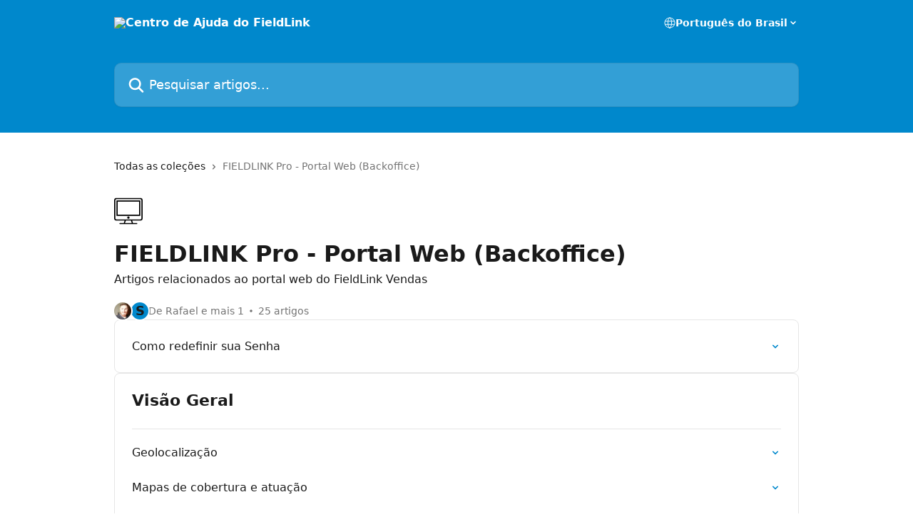

--- FILE ---
content_type: text/html; charset=utf-8
request_url: http://suporte.fieldlink.me/pt-BR/collections/162199-fieldlink-pro-portal-web-backoffice
body_size: 15520
content:
<!DOCTYPE html><html lang="pt-BR"><head><meta charSet="utf-8" data-next-head=""/><title data-next-head="">FIELDLINK Pro - Portal Web (Backoffice) | Centro de Ajuda do FieldLink</title><meta property="og:title" content="FIELDLINK Pro - Portal Web (Backoffice) | Centro de Ajuda do FieldLink" data-next-head=""/><meta name="twitter:title" content="FIELDLINK Pro - Portal Web (Backoffice) | Centro de Ajuda do FieldLink" data-next-head=""/><meta property="og:description" content="Artigos relacionados ao portal web do FieldLink Vendas" data-next-head=""/><meta name="twitter:description" content="Artigos relacionados ao portal web do FieldLink Vendas" data-next-head=""/><meta name="description" content="Artigos relacionados ao portal web do FieldLink Vendas" data-next-head=""/><meta property="og:type" content="website" data-next-head=""/><meta name="robots" content="all" data-next-head=""/><meta name="viewport" content="width=device-width, initial-scale=1" data-next-head=""/><link href="https://intercom.help/fieldlink/assets/favicon" rel="icon" data-next-head=""/><link rel="canonical" href="http://suporte.fieldlink.me/pt-BR/collections/162199-fieldlink-pro-portal-web-backoffice" data-next-head=""/><link rel="alternate" href="http://suporte.fieldlink.me/pt-BR/collections/162199-fieldlink-pro-portal-web-backoffice" hrefLang="pt-BR" data-next-head=""/><link rel="alternate" href="http://suporte.fieldlink.me/pt-BR/collections/162199-fieldlink-pro-portal-web-backoffice" hrefLang="x-default" data-next-head=""/><link nonce="CSiusAVaD/kLmI6dQtC6qbUMIMnGnxRRRXjYo4u/iKM=" rel="preload" href="https://static.intercomassets.com/_next/static/css/4f7e28fdd266c751.css" as="style"/><link nonce="CSiusAVaD/kLmI6dQtC6qbUMIMnGnxRRRXjYo4u/iKM=" rel="stylesheet" href="https://static.intercomassets.com/_next/static/css/4f7e28fdd266c751.css" data-n-g=""/><noscript data-n-css="CSiusAVaD/kLmI6dQtC6qbUMIMnGnxRRRXjYo4u/iKM="></noscript><script defer="" nonce="CSiusAVaD/kLmI6dQtC6qbUMIMnGnxRRRXjYo4u/iKM=" nomodule="" src="https://static.intercomassets.com/_next/static/chunks/polyfills-42372ed130431b0a.js"></script><script defer="" src="https://static.intercomassets.com/_next/static/chunks/7506.a4d4b38169fb1abb.js" nonce="CSiusAVaD/kLmI6dQtC6qbUMIMnGnxRRRXjYo4u/iKM="></script><script src="https://static.intercomassets.com/_next/static/chunks/webpack-d1bc2e3faebd883b.js" nonce="CSiusAVaD/kLmI6dQtC6qbUMIMnGnxRRRXjYo4u/iKM=" defer=""></script><script src="https://static.intercomassets.com/_next/static/chunks/framework-1f1b8d38c1d86c61.js" nonce="CSiusAVaD/kLmI6dQtC6qbUMIMnGnxRRRXjYo4u/iKM=" defer=""></script><script src="https://static.intercomassets.com/_next/static/chunks/main-867d51f9867933e7.js" nonce="CSiusAVaD/kLmI6dQtC6qbUMIMnGnxRRRXjYo4u/iKM=" defer=""></script><script src="https://static.intercomassets.com/_next/static/chunks/pages/_app-c766e4af4beb132b.js" nonce="CSiusAVaD/kLmI6dQtC6qbUMIMnGnxRRRXjYo4u/iKM=" defer=""></script><script src="https://static.intercomassets.com/_next/static/chunks/d0502abb-aa607f45f5026044.js" nonce="CSiusAVaD/kLmI6dQtC6qbUMIMnGnxRRRXjYo4u/iKM=" defer=""></script><script src="https://static.intercomassets.com/_next/static/chunks/6190-ef428f6633b5a03f.js" nonce="CSiusAVaD/kLmI6dQtC6qbUMIMnGnxRRRXjYo4u/iKM=" defer=""></script><script src="https://static.intercomassets.com/_next/static/chunks/296-7834dcf3444315af.js" nonce="CSiusAVaD/kLmI6dQtC6qbUMIMnGnxRRRXjYo4u/iKM=" defer=""></script><script src="https://static.intercomassets.com/_next/static/chunks/4835-9db7cd232aae5617.js" nonce="CSiusAVaD/kLmI6dQtC6qbUMIMnGnxRRRXjYo4u/iKM=" defer=""></script><script src="https://static.intercomassets.com/_next/static/chunks/pages/%5BhelpCenterIdentifier%5D/%5Blocale%5D/collections/%5BcollectionSlug%5D-125b29c7f8024732.js" nonce="CSiusAVaD/kLmI6dQtC6qbUMIMnGnxRRRXjYo4u/iKM=" defer=""></script><script src="https://static.intercomassets.com/_next/static/0oY1QSi-LShB0fAracoGP/_buildManifest.js" nonce="CSiusAVaD/kLmI6dQtC6qbUMIMnGnxRRRXjYo4u/iKM=" defer=""></script><script src="https://static.intercomassets.com/_next/static/0oY1QSi-LShB0fAracoGP/_ssgManifest.js" nonce="CSiusAVaD/kLmI6dQtC6qbUMIMnGnxRRRXjYo4u/iKM=" defer=""></script><meta name="sentry-trace" content="dfdf2e1a8292b1221cae44835bb6ed8b-1ea8dd06cc029274-0"/><meta name="baggage" content="sentry-environment=production,sentry-release=360af2920bf049150314cf472b504043d50fc5df,sentry-public_key=187f842308a64dea9f1f64d4b1b9c298,sentry-trace_id=dfdf2e1a8292b1221cae44835bb6ed8b,sentry-org_id=2129,sentry-sampled=false,sentry-sample_rand=0.6195193349855908,sentry-sample_rate=0"/><style id="__jsx-3896429493">:root{--body-bg: rgb(255, 255, 255);
--body-image: none;
--body-bg-rgb: 255, 255, 255;
--body-border: rgb(230, 230, 230);
--body-primary-color: #1a1a1a;
--body-secondary-color: #737373;
--body-reaction-bg: rgb(242, 242, 242);
--body-reaction-text-color: rgb(64, 64, 64);
--body-toc-active-border: #737373;
--body-toc-inactive-border: #f2f2f2;
--body-toc-inactive-color: #737373;
--body-toc-active-font-weight: 400;
--body-table-border: rgb(204, 204, 204);
--body-color: hsl(0, 0%, 0%);
--footer-bg: rgb(255, 255, 255);
--footer-image: none;
--footer-border: rgb(230, 230, 230);
--footer-color: hsl(211, 10%, 61%);
--header-bg: rgb(0, 136, 204);
--header-image: none;
--header-color: hsl(0, 0%, 100%);
--collection-card-bg: rgb(255, 255, 255);
--collection-card-image: none;
--collection-card-color: hsl(200, 100%, 40%);
--card-bg: rgb(255, 255, 255);
--card-border-color: rgb(230, 230, 230);
--card-border-inner-radius: 6px;
--card-border-radius: 8px;
--card-shadow: 0 1px 2px 0 rgb(0 0 0 / 0.05);
--search-bar-border-radius: 10px;
--search-bar-width: 100%;
--ticket-blue-bg-color: #dce1f9;
--ticket-blue-text-color: #334bfa;
--ticket-green-bg-color: #d7efdc;
--ticket-green-text-color: #0f7134;
--ticket-orange-bg-color: #ffebdb;
--ticket-orange-text-color: #b24d00;
--ticket-red-bg-color: #ffdbdb;
--ticket-red-text-color: #df2020;
--header-height: 245px;
--header-subheader-background-color: ;
--header-subheader-font-color: ;
--content-block-color: hsl(0, 0%, 0%);
--content-block-button-color: hsl(0, 0%, 0%);
--content-block-button-radius: nullpx;
--primary-color: hsl(200, 100%, 40%);
--primary-color-alpha-10: hsla(200, 100%, 40%, 0.1);
--primary-color-alpha-60: hsla(200, 100%, 40%, 0.6);
--text-on-primary-color: #1a1a1a}</style><style id="__jsx-1611979459">:root{--font-family-primary: system-ui, "Segoe UI", "Roboto", "Helvetica", "Arial", sans-serif, "Apple Color Emoji", "Segoe UI Emoji", "Segoe UI Symbol"}</style><style id="__jsx-2466147061">:root{--font-family-secondary: system-ui, "Segoe UI", "Roboto", "Helvetica", "Arial", sans-serif, "Apple Color Emoji", "Segoe UI Emoji", "Segoe UI Symbol"}</style><style id="__jsx-cf6f0ea00fa5c760">.fade-background.jsx-cf6f0ea00fa5c760{background:radial-gradient(333.38%100%at 50%0%,rgba(var(--body-bg-rgb),0)0%,rgba(var(--body-bg-rgb),.00925356)11.67%,rgba(var(--body-bg-rgb),.0337355)21.17%,rgba(var(--body-bg-rgb),.0718242)28.85%,rgba(var(--body-bg-rgb),.121898)35.03%,rgba(var(--body-bg-rgb),.182336)40.05%,rgba(var(--body-bg-rgb),.251516)44.25%,rgba(var(--body-bg-rgb),.327818)47.96%,rgba(var(--body-bg-rgb),.409618)51.51%,rgba(var(--body-bg-rgb),.495297)55.23%,rgba(var(--body-bg-rgb),.583232)59.47%,rgba(var(--body-bg-rgb),.671801)64.55%,rgba(var(--body-bg-rgb),.759385)70.81%,rgba(var(--body-bg-rgb),.84436)78.58%,rgba(var(--body-bg-rgb),.9551)88.2%,rgba(var(--body-bg-rgb),1)100%),var(--header-image),var(--header-bg);background-size:cover;background-position-x:center}</style></head><body><div id="__next"><div dir="ltr" class="h-full w-full"><a href="#main-content" class="sr-only font-bold text-header-color focus:not-sr-only focus:absolute focus:left-4 focus:top-4 focus:z-50" aria-roledescription="Link, pressione control-option-seta-direita para sair">Passar para o conteúdo principal</a><main class="header__lite"><header id="header" data-testid="header" class="jsx-cf6f0ea00fa5c760 flex flex-col text-header-color"><div class="jsx-cf6f0ea00fa5c760 relative flex grow flex-col mb-9 bg-header-bg bg-header-image bg-cover bg-center pb-9"><div id="sr-announcement" aria-live="polite" class="jsx-cf6f0ea00fa5c760 sr-only"></div><div class="jsx-cf6f0ea00fa5c760 flex h-full flex-col items-center marker:shrink-0"><section class="relative flex w-full flex-col mb-6 pb-6"><div class="header__meta_wrapper flex justify-center px-5 pt-6 leading-none sm:px-10"><div class="flex items-center w-240" data-testid="subheader-container"><div class="mo__body header__site_name"><div class="header__logo"><a href="/pt-BR/"><img src="https://downloads.intercomcdn.com/i/o/9221/c0e96c89706f14e5c178aaba/logo+blog.png" height="76" alt="Centro de Ajuda do FieldLink"/></a></div></div><div><div class="flex items-center font-semibold"><div class="flex items-center md:hidden" data-testid="small-screen-children"><button class="flex items-center border-none bg-transparent px-1.5" data-testid="hamburger-menu-button" aria-label="Abrir menu"><svg width="24" height="24" viewBox="0 0 16 16" xmlns="http://www.w3.org/2000/svg" class="fill-current"><path d="M1.86861 2C1.38889 2 1 2.3806 1 2.85008C1 3.31957 1.38889 3.70017 1.86861 3.70017H14.1314C14.6111 3.70017 15 3.31957 15 2.85008C15 2.3806 14.6111 2 14.1314 2H1.86861Z"></path><path d="M1 8C1 7.53051 1.38889 7.14992 1.86861 7.14992H14.1314C14.6111 7.14992 15 7.53051 15 8C15 8.46949 14.6111 8.85008 14.1314 8.85008H1.86861C1.38889 8.85008 1 8.46949 1 8Z"></path><path d="M1 13.1499C1 12.6804 1.38889 12.2998 1.86861 12.2998H14.1314C14.6111 12.2998 15 12.6804 15 13.1499C15 13.6194 14.6111 14 14.1314 14H1.86861C1.38889 14 1 13.6194 1 13.1499Z"></path></svg></button><div class="fixed right-0 top-0 z-50 h-full w-full hidden" data-testid="hamburger-menu"><div class="flex h-full w-full justify-end bg-black bg-opacity-30"><div class="flex h-fit w-full flex-col bg-white opacity-100 sm:h-full sm:w-1/2"><button class="text-body-font flex items-center self-end border-none bg-transparent pr-6 pt-6" data-testid="hamburger-menu-close-button" aria-label="Fechar menu"><svg width="24" height="24" viewBox="0 0 16 16" xmlns="http://www.w3.org/2000/svg"><path d="M3.5097 3.5097C3.84165 3.17776 4.37984 3.17776 4.71178 3.5097L7.99983 6.79775L11.2879 3.5097C11.6198 3.17776 12.158 3.17776 12.49 3.5097C12.8219 3.84165 12.8219 4.37984 12.49 4.71178L9.20191 7.99983L12.49 11.2879C12.8219 11.6198 12.8219 12.158 12.49 12.49C12.158 12.8219 11.6198 12.8219 11.2879 12.49L7.99983 9.20191L4.71178 12.49C4.37984 12.8219 3.84165 12.8219 3.5097 12.49C3.17776 12.158 3.17776 11.6198 3.5097 11.2879L6.79775 7.99983L3.5097 4.71178C3.17776 4.37984 3.17776 3.84165 3.5097 3.5097Z"></path></svg></button><nav class="flex flex-col pl-4 text-black"><div class="relative cursor-pointer has-[:focus]:outline"><select class="peer absolute z-10 block h-6 w-full cursor-pointer opacity-0 md:text-base" aria-label="Alterar idioma" id="language-selector"><option value="/pt-BR/collections/162199-fieldlink-pro-portal-web-backoffice" class="text-black" selected="">Português do Brasil</option></select><div class="mb-10 ml-5 flex items-center gap-1 text-md hover:opacity-80 peer-hover:opacity-80 md:m-0 md:ml-3 md:text-base" aria-hidden="true"><svg id="locale-picker-globe" width="16" height="16" viewBox="0 0 16 16" fill="none" xmlns="http://www.w3.org/2000/svg" class="shrink-0" aria-hidden="true"><path d="M8 15C11.866 15 15 11.866 15 8C15 4.13401 11.866 1 8 1C4.13401 1 1 4.13401 1 8C1 11.866 4.13401 15 8 15Z" stroke="currentColor" stroke-linecap="round" stroke-linejoin="round"></path><path d="M8 15C9.39949 15 10.534 11.866 10.534 8C10.534 4.13401 9.39949 1 8 1C6.60051 1 5.466 4.13401 5.466 8C5.466 11.866 6.60051 15 8 15Z" stroke="currentColor" stroke-linecap="round" stroke-linejoin="round"></path><path d="M1.448 5.75989H14.524" stroke="currentColor" stroke-linecap="round" stroke-linejoin="round"></path><path d="M1.448 10.2402H14.524" stroke="currentColor" stroke-linecap="round" stroke-linejoin="round"></path></svg>Português do Brasil<svg id="locale-picker-arrow" width="16" height="16" viewBox="0 0 16 16" fill="none" xmlns="http://www.w3.org/2000/svg" class="shrink-0" aria-hidden="true"><path d="M5 6.5L8.00093 9.5L11 6.50187" stroke="currentColor" stroke-width="1.5" stroke-linecap="round" stroke-linejoin="round"></path></svg></div></div></nav></div></div></div></div><nav class="hidden items-center md:flex" data-testid="large-screen-children"><div class="relative cursor-pointer has-[:focus]:outline"><select class="peer absolute z-10 block h-6 w-full cursor-pointer opacity-0 md:text-base" aria-label="Alterar idioma" id="language-selector"><option value="/pt-BR/collections/162199-fieldlink-pro-portal-web-backoffice" class="text-black" selected="">Português do Brasil</option></select><div class="mb-10 ml-5 flex items-center gap-1 text-md hover:opacity-80 peer-hover:opacity-80 md:m-0 md:ml-3 md:text-base" aria-hidden="true"><svg id="locale-picker-globe" width="16" height="16" viewBox="0 0 16 16" fill="none" xmlns="http://www.w3.org/2000/svg" class="shrink-0" aria-hidden="true"><path d="M8 15C11.866 15 15 11.866 15 8C15 4.13401 11.866 1 8 1C4.13401 1 1 4.13401 1 8C1 11.866 4.13401 15 8 15Z" stroke="currentColor" stroke-linecap="round" stroke-linejoin="round"></path><path d="M8 15C9.39949 15 10.534 11.866 10.534 8C10.534 4.13401 9.39949 1 8 1C6.60051 1 5.466 4.13401 5.466 8C5.466 11.866 6.60051 15 8 15Z" stroke="currentColor" stroke-linecap="round" stroke-linejoin="round"></path><path d="M1.448 5.75989H14.524" stroke="currentColor" stroke-linecap="round" stroke-linejoin="round"></path><path d="M1.448 10.2402H14.524" stroke="currentColor" stroke-linecap="round" stroke-linejoin="round"></path></svg>Português do Brasil<svg id="locale-picker-arrow" width="16" height="16" viewBox="0 0 16 16" fill="none" xmlns="http://www.w3.org/2000/svg" class="shrink-0" aria-hidden="true"><path d="M5 6.5L8.00093 9.5L11 6.50187" stroke="currentColor" stroke-width="1.5" stroke-linecap="round" stroke-linejoin="round"></path></svg></div></div></nav></div></div></div></div></section><section class="relative mx-5 flex h-full w-full flex-col items-center px-5 sm:px-10"><div class="flex h-full max-w-full flex-col w-240" data-testid="main-header-container"><div id="search-bar" class="relative w-full"><form action="/pt-BR/" autoComplete="off"><div class="flex w-full flex-col"><div class="relative flex w-full sm:w-search-bar"><label for="search-input" class="sr-only">Pesquisar artigos...</label><input id="search-input" type="text" autoComplete="off" class="peer w-full rounded-search-bar border border-black-alpha-8 bg-white-alpha-20 p-4 ps-12 font-secondary text-lg text-header-color shadow-search-bar outline-none transition ease-linear placeholder:text-header-color hover:bg-white-alpha-27 hover:shadow-search-bar-hover focus:border-transparent focus:bg-white focus:text-black-10 focus:shadow-search-bar-focused placeholder:focus:text-black-45" placeholder="Pesquisar artigos..." name="q" aria-label="Pesquisar artigos..." value=""/><div class="absolute inset-y-0 start-0 flex items-center fill-header-color peer-focus-visible:fill-black-45 pointer-events-none ps-5"><svg width="22" height="21" viewBox="0 0 22 21" xmlns="http://www.w3.org/2000/svg" class="fill-inherit" aria-hidden="true"><path fill-rule="evenodd" clip-rule="evenodd" d="M3.27485 8.7001C3.27485 5.42781 5.92757 2.7751 9.19985 2.7751C12.4721 2.7751 15.1249 5.42781 15.1249 8.7001C15.1249 11.9724 12.4721 14.6251 9.19985 14.6251C5.92757 14.6251 3.27485 11.9724 3.27485 8.7001ZM9.19985 0.225098C4.51924 0.225098 0.724854 4.01948 0.724854 8.7001C0.724854 13.3807 4.51924 17.1751 9.19985 17.1751C11.0802 17.1751 12.8176 16.5627 14.2234 15.5265L19.0981 20.4013C19.5961 20.8992 20.4033 20.8992 20.9013 20.4013C21.3992 19.9033 21.3992 19.0961 20.9013 18.5981L16.0264 13.7233C17.0625 12.3176 17.6749 10.5804 17.6749 8.7001C17.6749 4.01948 13.8805 0.225098 9.19985 0.225098Z"></path></svg></div></div></div></form></div></div></section></div></div></header><div class="z-1 flex shrink-0 grow basis-auto justify-center px-5 sm:px-10"><section data-testid="main-content" id="main-content" class="max-w-full w-240"><div tabindex="-1" class="focus:outline-none"><div class="flex flex-wrap items-baseline pb-4 text-base" tabindex="0" role="navigation" aria-label="Trilha de navegação"><a href="/pt-BR/" class="pr-2 text-body-primary-color no-underline hover:text-body-secondary-color">Todas as coleções</a><div class="pr-2" aria-hidden="true"><svg width="6" height="10" viewBox="0 0 6 10" class="block h-2 w-2 fill-body-secondary-color rtl:rotate-180" xmlns="http://www.w3.org/2000/svg"><path fill-rule="evenodd" clip-rule="evenodd" d="M0.648862 0.898862C0.316916 1.23081 0.316916 1.769 0.648862 2.10094L3.54782 4.9999L0.648862 7.89886C0.316916 8.23081 0.316917 8.769 0.648862 9.10094C0.980808 9.43289 1.519 9.43289 1.85094 9.10094L5.35094 5.60094C5.68289 5.269 5.68289 4.73081 5.35094 4.39886L1.85094 0.898862C1.519 0.566916 0.980807 0.566916 0.648862 0.898862Z"></path></svg></div><div class="text-body-secondary-color">FIELDLINK Pro - Portal Web (Backoffice)</div></div></div><div class="flex flex-col gap-10 max-sm:gap-8 max-sm:pt-2 pt-4" id="fieldlink-pro-portal-web-backoffice"><div><div class="mb-5"><div id="collection-icon-162199" class="flex items-center rounded-card bg-cover stroke-collection-card-color text-collection-card-color justify-start" data-testid="collection-photo"><div class="h-9 w-9 sm:h-10 sm:w-10"><img src="https://intercom.help/fieldlink/assets/svg/icon:devices-desktop/000000" alt="" width="100%" height="100%" loading="lazy"/></div></div></div><div class="flex flex-col"><h1 class="mb-1 font-primary text-2xl font-bold leading-10 text-body-primary-color">FIELDLINK Pro - Portal Web (Backoffice)</h1><div class="text-md font-normal leading-normal text-body-primary-color"><p>Artigos relacionados ao portal web do FieldLink Vendas</p></div></div><div class="mt-5"><div class="flex gap-2" aria-hidden="true"><div class="flex flex-row"><div class="flex shrink-0 flex-col items-center justify-center rounded-full leading-normal sm:flex-row" data-testid="avatars"><img width="24" height="24" src="https://static.intercomassets.com/avatars/5681416/square_128/WhatsApp_Image_2022-08-22_at_16.16.01-1661195917.jpeg" alt="Rafael Biazus avatar" class="inline-flex items-center justify-center rounded-full bg-primary text-lg font-bold leading-6 text-primary-text shadow-solid-2 shadow-body-bg [&amp;:nth-child(n+2)]:hidden lg:[&amp;:nth-child(n+2)]:inline-flex h-6 w-6 z-4"/><span class="inline-flex items-center justify-center rounded-full bg-primary text-lg font-bold leading-6 text-primary-text shadow-solid-2 shadow-body-bg [&amp;:nth-child(n+2)]:hidden lg:[&amp;:nth-child(n+2)]:inline-flex h-6 w-6 ltr:-ml-1.5 rtl:-mr-1.5 z-3"><span class="">S</span></span></div></div><span class="line-clamp-1 flex flex-wrap items-center text-base text-body-secondary-color"><span class="hidden sm:inline">De Rafael e mais 1</span><span class="inline sm:hidden">2 autores</span><svg width="4" height="4" viewBox="0 0 16 16" xmlns="http://www.w3.org/2000/svg" fill="currentColor" class="m-2"><path d="M15 8C15 4.13401 11.866 1 8 1C4.13401 1 1 4.13401 1 8C1 11.866 4.13401 15 8 15C11.866 15 15 11.866 15 8Z"></path></svg>25 artigos</span></div></div></div><div class="flex flex-col gap-5"><section class="flex flex-col rounded-card border border-solid border-card-border bg-card-bg p-2 sm:p-3"><a class="duration-250 group/article flex flex-row justify-between gap-2 py-2 no-underline transition ease-linear hover:bg-primary-alpha-10 hover:text-primary sm:rounded-card-inner sm:py-3 rounded-card-inner px-3" href="http://suporte.fieldlink.me/pt-BR/articles/1058501-como-redefinir-sua-senha" data-testid="article-link"><div class="flex flex-col p-0"><span class="m-0 text-md text-body-primary-color group-hover/article:text-primary font-regular">Como redefinir sua Senha</span></div><div class="flex shrink-0 flex-col justify-center p-0"><svg class="block h-4 w-4 text-primary ltr:-rotate-90 rtl:rotate-90" fill="currentColor" viewBox="0 0 20 20" xmlns="http://www.w3.org/2000/svg"><path fill-rule="evenodd" d="M5.293 7.293a1 1 0 011.414 0L10 10.586l3.293-3.293a1 1 0 111.414 1.414l-4 4a1 1 0 01-1.414 0l-4-4a1 1 0 010-1.414z" clip-rule="evenodd"></path></svg></div></a></section><section class="flex flex-col rounded-card border border-solid border-card-border bg-card-bg p-2 sm:p-3"><div id="visao-geral"><div class="p-3 pb-6 text-body-primary-color" data-testid="collection-card-header"><a class="duration-250 no-underline transition ease-linear hover:text-primary" href="http://suporte.fieldlink.me/pt-BR/collections/162208-visao-geral"><div class="t__h2 m-0 text-xl font-bold no-underline">Visão Geral</div></a></div><hr class="mx-3 mb-2 mt-0 border-0 border-t border-solid border-body-border"/><a class="duration-250 group/article flex flex-row justify-between gap-2 py-2 no-underline transition ease-linear hover:bg-primary-alpha-10 hover:text-primary sm:rounded-card-inner sm:py-3 rounded-card-inner px-3" href="http://suporte.fieldlink.me/pt-BR/articles/2090848-geolocalizacao" data-testid="article-link"><div class="flex flex-col p-0"><span class="m-0 text-md text-body-primary-color group-hover/article:text-primary font-regular">Geolocalização</span></div><div class="flex shrink-0 flex-col justify-center p-0"><svg class="block h-4 w-4 text-primary ltr:-rotate-90 rtl:rotate-90" fill="currentColor" viewBox="0 0 20 20" xmlns="http://www.w3.org/2000/svg"><path fill-rule="evenodd" d="M5.293 7.293a1 1 0 011.414 0L10 10.586l3.293-3.293a1 1 0 111.414 1.414l-4 4a1 1 0 01-1.414 0l-4-4a1 1 0 010-1.414z" clip-rule="evenodd"></path></svg></div></a><a class="duration-250 group/article flex flex-row justify-between gap-2 py-2 no-underline transition ease-linear hover:bg-primary-alpha-10 hover:text-primary sm:rounded-card-inner sm:py-3 rounded-card-inner px-3" href="http://suporte.fieldlink.me/pt-BR/articles/3329616-mapas-de-cobertura-e-atuacao" data-testid="article-link"><div class="flex flex-col p-0"><span class="m-0 text-md text-body-primary-color group-hover/article:text-primary font-regular">Mapas de cobertura e atuação</span></div><div class="flex shrink-0 flex-col justify-center p-0"><svg class="block h-4 w-4 text-primary ltr:-rotate-90 rtl:rotate-90" fill="currentColor" viewBox="0 0 20 20" xmlns="http://www.w3.org/2000/svg"><path fill-rule="evenodd" d="M5.293 7.293a1 1 0 011.414 0L10 10.586l3.293-3.293a1 1 0 111.414 1.414l-4 4a1 1 0 01-1.414 0l-4-4a1 1 0 010-1.414z" clip-rule="evenodd"></path></svg></div></a><a class="duration-250 group/article flex flex-row justify-between gap-2 py-2 no-underline transition ease-linear hover:bg-primary-alpha-10 hover:text-primary sm:rounded-card-inner sm:py-3 rounded-card-inner px-3" href="http://suporte.fieldlink.me/pt-BR/articles/3412454-como-pesquisar-informacoes-no-fieldlink" data-testid="article-link"><div class="flex flex-col p-0"><span class="m-0 text-md text-body-primary-color group-hover/article:text-primary font-regular">Como pesquisar informações no FieldLink</span></div><div class="flex shrink-0 flex-col justify-center p-0"><svg class="block h-4 w-4 text-primary ltr:-rotate-90 rtl:rotate-90" fill="currentColor" viewBox="0 0 20 20" xmlns="http://www.w3.org/2000/svg"><path fill-rule="evenodd" d="M5.293 7.293a1 1 0 011.414 0L10 10.586l3.293-3.293a1 1 0 111.414 1.414l-4 4a1 1 0 01-1.414 0l-4-4a1 1 0 010-1.414z" clip-rule="evenodd"></path></svg></div></a><a class="duration-250 group/article flex flex-row justify-between gap-2 py-2 no-underline transition ease-linear hover:bg-primary-alpha-10 hover:text-primary sm:rounded-card-inner sm:py-3 rounded-card-inner px-3" href="http://suporte.fieldlink.me/pt-BR/articles/2090430-grafico-de-uso-do-tempo" data-testid="article-link"><div class="flex flex-col p-0"><span class="m-0 text-md text-body-primary-color group-hover/article:text-primary font-regular">Gráfico de Uso do Tempo</span></div><div class="flex shrink-0 flex-col justify-center p-0"><svg class="block h-4 w-4 text-primary ltr:-rotate-90 rtl:rotate-90" fill="currentColor" viewBox="0 0 20 20" xmlns="http://www.w3.org/2000/svg"><path fill-rule="evenodd" d="M5.293 7.293a1 1 0 011.414 0L10 10.586l3.293-3.293a1 1 0 111.414 1.414l-4 4a1 1 0 01-1.414 0l-4-4a1 1 0 010-1.414z" clip-rule="evenodd"></path></svg></div></a><a class="duration-250 group/article flex flex-row justify-between gap-2 py-2 no-underline transition ease-linear hover:bg-primary-alpha-10 hover:text-primary sm:rounded-card-inner sm:py-3 rounded-card-inner px-3" href="http://suporte.fieldlink.me/pt-BR/articles/1082610-como-cadastrar-um-cliente-atraves-da-web" data-testid="article-link"><div class="flex flex-col p-0"><span class="m-0 text-md text-body-primary-color group-hover/article:text-primary font-regular">Como cadastrar um cliente através da Web</span></div><div class="flex shrink-0 flex-col justify-center p-0"><svg class="block h-4 w-4 text-primary ltr:-rotate-90 rtl:rotate-90" fill="currentColor" viewBox="0 0 20 20" xmlns="http://www.w3.org/2000/svg"><path fill-rule="evenodd" d="M5.293 7.293a1 1 0 011.414 0L10 10.586l3.293-3.293a1 1 0 111.414 1.414l-4 4a1 1 0 01-1.414 0l-4-4a1 1 0 010-1.414z" clip-rule="evenodd"></path></svg></div></a><a class="duration-250 group/article flex flex-row justify-between gap-2 py-2 no-underline transition ease-linear hover:bg-primary-alpha-10 hover:text-primary sm:rounded-card-inner sm:py-3 rounded-card-inner px-3" href="http://suporte.fieldlink.me/pt-BR/articles/1110095-adicionando-oportunidades-e-propostas" data-testid="article-link"><div class="flex flex-col p-0"><span class="m-0 text-md text-body-primary-color group-hover/article:text-primary font-regular">Adicionando Oportunidades e Propostas</span></div><div class="flex shrink-0 flex-col justify-center p-0"><svg class="block h-4 w-4 text-primary ltr:-rotate-90 rtl:rotate-90" fill="currentColor" viewBox="0 0 20 20" xmlns="http://www.w3.org/2000/svg"><path fill-rule="evenodd" d="M5.293 7.293a1 1 0 011.414 0L10 10.586l3.293-3.293a1 1 0 111.414 1.414l-4 4a1 1 0 01-1.414 0l-4-4a1 1 0 010-1.414z" clip-rule="evenodd"></path></svg></div></a></div><div></div></section><section class="flex flex-col rounded-card border border-solid border-card-border bg-card-bg p-2 sm:p-3"><div id="atividades"><div class="p-3 pb-6 text-body-primary-color" data-testid="collection-card-header"><a class="duration-250 no-underline transition ease-linear hover:text-primary" href="http://suporte.fieldlink.me/pt-BR/collections/2521773-atividades"><div class="t__h2 m-0 text-xl font-bold no-underline">Atividades</div></a></div><hr class="mx-3 mb-2 mt-0 border-0 border-t border-solid border-body-border"/><a class="duration-250 group/article flex flex-row justify-between gap-2 py-2 no-underline transition ease-linear hover:bg-primary-alpha-10 hover:text-primary sm:rounded-card-inner sm:py-3 rounded-card-inner px-3" href="http://suporte.fieldlink.me/pt-BR/articles/5704171-como-excluir-ou-desabilitar-um-cliente" data-testid="article-link"><div class="flex flex-col p-0"><span class="m-0 text-md text-body-primary-color group-hover/article:text-primary font-regular">Como excluir ou desabilitar um Cliente?</span></div><div class="flex shrink-0 flex-col justify-center p-0"><svg class="block h-4 w-4 text-primary ltr:-rotate-90 rtl:rotate-90" fill="currentColor" viewBox="0 0 20 20" xmlns="http://www.w3.org/2000/svg"><path fill-rule="evenodd" d="M5.293 7.293a1 1 0 011.414 0L10 10.586l3.293-3.293a1 1 0 111.414 1.414l-4 4a1 1 0 01-1.414 0l-4-4a1 1 0 010-1.414z" clip-rule="evenodd"></path></svg></div></a><a class="duration-250 group/article flex flex-row justify-between gap-2 py-2 no-underline transition ease-linear hover:bg-primary-alpha-10 hover:text-primary sm:rounded-card-inner sm:py-3 rounded-card-inner px-3" href="http://suporte.fieldlink.me/pt-BR/articles/1102889-como-cadastrar-atividades" data-testid="article-link"><div class="flex flex-col p-0"><span class="m-0 text-md text-body-primary-color group-hover/article:text-primary font-regular">Como Cadastrar Atividades</span></div><div class="flex shrink-0 flex-col justify-center p-0"><svg class="block h-4 w-4 text-primary ltr:-rotate-90 rtl:rotate-90" fill="currentColor" viewBox="0 0 20 20" xmlns="http://www.w3.org/2000/svg"><path fill-rule="evenodd" d="M5.293 7.293a1 1 0 011.414 0L10 10.586l3.293-3.293a1 1 0 111.414 1.414l-4 4a1 1 0 01-1.414 0l-4-4a1 1 0 010-1.414z" clip-rule="evenodd"></path></svg></div></a><a class="duration-250 group/article flex flex-row justify-between gap-2 py-2 no-underline transition ease-linear hover:bg-primary-alpha-10 hover:text-primary sm:rounded-card-inner sm:py-3 rounded-card-inner px-3" href="http://suporte.fieldlink.me/pt-BR/articles/2998050-instrucoes-de-execucoes-de-atividades" data-testid="article-link"><div class="flex flex-col p-0"><span class="m-0 text-md text-body-primary-color group-hover/article:text-primary font-regular">Instruções de Execuções de Atividades</span></div><div class="flex shrink-0 flex-col justify-center p-0"><svg class="block h-4 w-4 text-primary ltr:-rotate-90 rtl:rotate-90" fill="currentColor" viewBox="0 0 20 20" xmlns="http://www.w3.org/2000/svg"><path fill-rule="evenodd" d="M5.293 7.293a1 1 0 011.414 0L10 10.586l3.293-3.293a1 1 0 111.414 1.414l-4 4a1 1 0 01-1.414 0l-4-4a1 1 0 010-1.414z" clip-rule="evenodd"></path></svg></div></a></div><div></div></section><section class="flex flex-col rounded-card border border-solid border-card-border bg-card-bg p-2 sm:p-3"><div id="formularios-web"><div class="p-3 pb-6 text-body-primary-color" data-testid="collection-card-header"><a class="duration-250 no-underline transition ease-linear hover:text-primary" href="http://suporte.fieldlink.me/pt-BR/collections/2521772-formularios-web"><div class="t__h2 m-0 text-xl font-bold no-underline">Formulários Web</div></a></div><hr class="mx-3 mb-2 mt-0 border-0 border-t border-solid border-body-border"/><a class="duration-250 group/article flex flex-row justify-between gap-2 py-2 no-underline transition ease-linear hover:bg-primary-alpha-10 hover:text-primary sm:rounded-card-inner sm:py-3 rounded-card-inner px-3" href="http://suporte.fieldlink.me/pt-BR/articles/4128080-como-realizar-atividades-pela-web" data-testid="article-link"><div class="flex flex-col p-0"><span class="m-0 text-md text-body-primary-color group-hover/article:text-primary font-regular">Como realizar atividades pela Web?</span></div><div class="flex shrink-0 flex-col justify-center p-0"><svg class="block h-4 w-4 text-primary ltr:-rotate-90 rtl:rotate-90" fill="currentColor" viewBox="0 0 20 20" xmlns="http://www.w3.org/2000/svg"><path fill-rule="evenodd" d="M5.293 7.293a1 1 0 011.414 0L10 10.586l3.293-3.293a1 1 0 111.414 1.414l-4 4a1 1 0 01-1.414 0l-4-4a1 1 0 010-1.414z" clip-rule="evenodd"></path></svg></div></a><a class="duration-250 group/article flex flex-row justify-between gap-2 py-2 no-underline transition ease-linear hover:bg-primary-alpha-10 hover:text-primary sm:rounded-card-inner sm:py-3 rounded-card-inner px-3" href="http://suporte.fieldlink.me/pt-BR/articles/4165161-como-registrar-uma-atividade-direto-na-pagina-do-cliente" data-testid="article-link"><div class="flex flex-col p-0"><span class="m-0 text-md text-body-primary-color group-hover/article:text-primary font-regular">Como registrar uma Atividade direto na página do cliente</span></div><div class="flex shrink-0 flex-col justify-center p-0"><svg class="block h-4 w-4 text-primary ltr:-rotate-90 rtl:rotate-90" fill="currentColor" viewBox="0 0 20 20" xmlns="http://www.w3.org/2000/svg"><path fill-rule="evenodd" d="M5.293 7.293a1 1 0 011.414 0L10 10.586l3.293-3.293a1 1 0 111.414 1.414l-4 4a1 1 0 01-1.414 0l-4-4a1 1 0 010-1.414z" clip-rule="evenodd"></path></svg></div></a></div><div></div></section><section class="flex flex-col rounded-card border border-solid border-card-border bg-card-bg p-2 sm:p-3"><div id="relatorios"><div class="p-3 pb-6 text-body-primary-color" data-testid="collection-card-header"><a class="duration-250 no-underline transition ease-linear hover:text-primary" href="http://suporte.fieldlink.me/pt-BR/collections/162214-relatorios"><div class="t__h2 m-0 text-xl font-bold no-underline">Relatórios</div></a></div><hr class="mx-3 mb-2 mt-0 border-0 border-t border-solid border-body-border"/><a class="duration-250 group/article flex flex-row justify-between gap-2 py-2 no-underline transition ease-linear hover:bg-primary-alpha-10 hover:text-primary sm:rounded-card-inner sm:py-3 rounded-card-inner px-3" href="http://suporte.fieldlink.me/pt-BR/articles/4460394-relatorio-satisfacao-do-cliente-em-atendimento-csat" data-testid="article-link"><div class="flex flex-col p-0"><span class="m-0 text-md text-body-primary-color group-hover/article:text-primary font-regular">Relatório Satisfação do Cliente em Atendimento - CSAT.</span></div><div class="flex shrink-0 flex-col justify-center p-0"><svg class="block h-4 w-4 text-primary ltr:-rotate-90 rtl:rotate-90" fill="currentColor" viewBox="0 0 20 20" xmlns="http://www.w3.org/2000/svg"><path fill-rule="evenodd" d="M5.293 7.293a1 1 0 011.414 0L10 10.586l3.293-3.293a1 1 0 111.414 1.414l-4 4a1 1 0 01-1.414 0l-4-4a1 1 0 010-1.414z" clip-rule="evenodd"></path></svg></div></a><a class="duration-250 group/article flex flex-row justify-between gap-2 py-2 no-underline transition ease-linear hover:bg-primary-alpha-10 hover:text-primary sm:rounded-card-inner sm:py-3 rounded-card-inner px-3" href="http://suporte.fieldlink.me/pt-BR/articles/3412256-relatorios" data-testid="article-link"><div class="flex flex-col p-0"><span class="m-0 text-md text-body-primary-color group-hover/article:text-primary font-regular">Relatórios</span></div><div class="flex shrink-0 flex-col justify-center p-0"><svg class="block h-4 w-4 text-primary ltr:-rotate-90 rtl:rotate-90" fill="currentColor" viewBox="0 0 20 20" xmlns="http://www.w3.org/2000/svg"><path fill-rule="evenodd" d="M5.293 7.293a1 1 0 011.414 0L10 10.586l3.293-3.293a1 1 0 111.414 1.414l-4 4a1 1 0 01-1.414 0l-4-4a1 1 0 010-1.414z" clip-rule="evenodd"></path></svg></div></a><a class="duration-250 group/article flex flex-row justify-between gap-2 py-2 no-underline transition ease-linear hover:bg-primary-alpha-10 hover:text-primary sm:rounded-card-inner sm:py-3 rounded-card-inner px-3" href="http://suporte.fieldlink.me/pt-BR/articles/1939620-relatorio-de-telefonemas" data-testid="article-link"><div class="flex flex-col p-0"><span class="m-0 text-md text-body-primary-color group-hover/article:text-primary font-regular">Relatório de Telefonemas</span></div><div class="flex shrink-0 flex-col justify-center p-0"><svg class="block h-4 w-4 text-primary ltr:-rotate-90 rtl:rotate-90" fill="currentColor" viewBox="0 0 20 20" xmlns="http://www.w3.org/2000/svg"><path fill-rule="evenodd" d="M5.293 7.293a1 1 0 011.414 0L10 10.586l3.293-3.293a1 1 0 111.414 1.414l-4 4a1 1 0 01-1.414 0l-4-4a1 1 0 010-1.414z" clip-rule="evenodd"></path></svg></div></a><a class="duration-250 group/article flex flex-row justify-between gap-2 py-2 no-underline transition ease-linear hover:bg-primary-alpha-10 hover:text-primary sm:rounded-card-inner sm:py-3 rounded-card-inner px-3" href="http://suporte.fieldlink.me/pt-BR/articles/4007512-comparativo-por-periodo-de-atividades-realizadas" data-testid="article-link"><div class="flex flex-col p-0"><span class="m-0 text-md text-body-primary-color group-hover/article:text-primary font-regular">Comparativo por período de Atividades realizadas</span></div><div class="flex shrink-0 flex-col justify-center p-0"><svg class="block h-4 w-4 text-primary ltr:-rotate-90 rtl:rotate-90" fill="currentColor" viewBox="0 0 20 20" xmlns="http://www.w3.org/2000/svg"><path fill-rule="evenodd" d="M5.293 7.293a1 1 0 011.414 0L10 10.586l3.293-3.293a1 1 0 111.414 1.414l-4 4a1 1 0 01-1.414 0l-4-4a1 1 0 010-1.414z" clip-rule="evenodd"></path></svg></div></a><a class="duration-250 group/article flex flex-row justify-between gap-2 py-2 no-underline transition ease-linear hover:bg-primary-alpha-10 hover:text-primary sm:rounded-card-inner sm:py-3 rounded-card-inner px-3" href="http://suporte.fieldlink.me/pt-BR/articles/3855092-mapa-de-conectividade" data-testid="article-link"><div class="flex flex-col p-0"><span class="m-0 text-md text-body-primary-color group-hover/article:text-primary font-regular">Mapa de Conectividade</span></div><div class="flex shrink-0 flex-col justify-center p-0"><svg class="block h-4 w-4 text-primary ltr:-rotate-90 rtl:rotate-90" fill="currentColor" viewBox="0 0 20 20" xmlns="http://www.w3.org/2000/svg"><path fill-rule="evenodd" d="M5.293 7.293a1 1 0 011.414 0L10 10.586l3.293-3.293a1 1 0 111.414 1.414l-4 4a1 1 0 01-1.414 0l-4-4a1 1 0 010-1.414z" clip-rule="evenodd"></path></svg></div></a></div><div></div></section><section class="flex flex-col rounded-card border border-solid border-card-border bg-card-bg p-2 sm:p-3"><div id="funcoes-gerenciais"><div class="p-3 pb-6 text-body-primary-color" data-testid="collection-card-header"><a class="duration-250 no-underline transition ease-linear hover:text-primary" href="http://suporte.fieldlink.me/pt-BR/collections/162234-funcoes-gerenciais"><div class="t__h2 m-0 text-xl font-bold no-underline">Funções Gerenciais</div></a></div><hr class="mx-3 mb-2 mt-0 border-0 border-t border-solid border-body-border"/><a class="duration-250 group/article flex flex-row justify-between gap-2 py-2 no-underline transition ease-linear hover:bg-primary-alpha-10 hover:text-primary sm:rounded-card-inner sm:py-3 rounded-card-inner px-3" href="http://suporte.fieldlink.me/pt-BR/articles/614685-adicionando-usuarios-vendedores-ou-gerentes" data-testid="article-link"><div class="flex flex-col p-0"><span class="m-0 text-md text-body-primary-color group-hover/article:text-primary font-regular">Adicionando usuários vendedores ou gerentes.</span></div><div class="flex shrink-0 flex-col justify-center p-0"><svg class="block h-4 w-4 text-primary ltr:-rotate-90 rtl:rotate-90" fill="currentColor" viewBox="0 0 20 20" xmlns="http://www.w3.org/2000/svg"><path fill-rule="evenodd" d="M5.293 7.293a1 1 0 011.414 0L10 10.586l3.293-3.293a1 1 0 111.414 1.414l-4 4a1 1 0 01-1.414 0l-4-4a1 1 0 010-1.414z" clip-rule="evenodd"></path></svg></div></a><a class="duration-250 group/article flex flex-row justify-between gap-2 py-2 no-underline transition ease-linear hover:bg-primary-alpha-10 hover:text-primary sm:rounded-card-inner sm:py-3 rounded-card-inner px-3" href="http://suporte.fieldlink.me/pt-BR/articles/615383-removendo-o-acesso-de-usuarios" data-testid="article-link"><div class="flex flex-col p-0"><span class="m-0 text-md text-body-primary-color group-hover/article:text-primary font-regular">Removendo o acesso de usuários</span></div><div class="flex shrink-0 flex-col justify-center p-0"><svg class="block h-4 w-4 text-primary ltr:-rotate-90 rtl:rotate-90" fill="currentColor" viewBox="0 0 20 20" xmlns="http://www.w3.org/2000/svg"><path fill-rule="evenodd" d="M5.293 7.293a1 1 0 011.414 0L10 10.586l3.293-3.293a1 1 0 111.414 1.414l-4 4a1 1 0 01-1.414 0l-4-4a1 1 0 010-1.414z" clip-rule="evenodd"></path></svg></div></a><a class="duration-250 group/article flex flex-row justify-between gap-2 py-2 no-underline transition ease-linear hover:bg-primary-alpha-10 hover:text-primary sm:rounded-card-inner sm:py-3 rounded-card-inner px-3" href="http://suporte.fieldlink.me/pt-BR/articles/2237828-exportacao-de-listagens" data-testid="article-link"><div class="flex flex-col p-0"><span class="m-0 text-md text-body-primary-color group-hover/article:text-primary font-regular">Exportação de Listagens</span></div><div class="flex shrink-0 flex-col justify-center p-0"><svg class="block h-4 w-4 text-primary ltr:-rotate-90 rtl:rotate-90" fill="currentColor" viewBox="0 0 20 20" xmlns="http://www.w3.org/2000/svg"><path fill-rule="evenodd" d="M5.293 7.293a1 1 0 011.414 0L10 10.586l3.293-3.293a1 1 0 111.414 1.414l-4 4a1 1 0 01-1.414 0l-4-4a1 1 0 010-1.414z" clip-rule="evenodd"></path></svg></div></a><a class="duration-250 group/article flex flex-row justify-between gap-2 py-2 no-underline transition ease-linear hover:bg-primary-alpha-10 hover:text-primary sm:rounded-card-inner sm:py-3 rounded-card-inner px-3" href="http://suporte.fieldlink.me/pt-BR/articles/3416076-desativando-conta-fieldlink" data-testid="article-link"><div class="flex flex-col p-0"><span class="m-0 text-md text-body-primary-color group-hover/article:text-primary font-regular">Desativando conta FieldLink</span></div><div class="flex shrink-0 flex-col justify-center p-0"><svg class="block h-4 w-4 text-primary ltr:-rotate-90 rtl:rotate-90" fill="currentColor" viewBox="0 0 20 20" xmlns="http://www.w3.org/2000/svg"><path fill-rule="evenodd" d="M5.293 7.293a1 1 0 011.414 0L10 10.586l3.293-3.293a1 1 0 111.414 1.414l-4 4a1 1 0 01-1.414 0l-4-4a1 1 0 010-1.414z" clip-rule="evenodd"></path></svg></div></a></div><div></div></section><section class="flex flex-col rounded-card border border-solid border-card-border bg-card-bg p-2 sm:p-3"><div id="configuracoes"><div class="p-3 pb-6 text-body-primary-color" data-testid="collection-card-header"><a class="duration-250 no-underline transition ease-linear hover:text-primary" href="http://suporte.fieldlink.me/pt-BR/collections/162219-configuracoes"><div class="t__h2 m-0 text-xl font-bold no-underline">Configurações</div></a></div><hr class="mx-3 mb-2 mt-0 border-0 border-t border-solid border-body-border"/><a class="duration-250 group/article flex flex-row justify-between gap-2 py-2 no-underline transition ease-linear hover:bg-primary-alpha-10 hover:text-primary sm:rounded-card-inner sm:py-3 rounded-card-inner px-3" href="http://suporte.fieldlink.me/pt-BR/articles/4136139-permita-sua-equipe-registrar-atividades-atraves-da-web" data-testid="article-link"><div class="flex flex-col p-0"><span class="m-0 text-md text-body-primary-color group-hover/article:text-primary font-regular">Permita sua equipe registrar atividades através da Web</span></div><div class="flex shrink-0 flex-col justify-center p-0"><svg class="block h-4 w-4 text-primary ltr:-rotate-90 rtl:rotate-90" fill="currentColor" viewBox="0 0 20 20" xmlns="http://www.w3.org/2000/svg"><path fill-rule="evenodd" d="M5.293 7.293a1 1 0 011.414 0L10 10.586l3.293-3.293a1 1 0 111.414 1.414l-4 4a1 1 0 01-1.414 0l-4-4a1 1 0 010-1.414z" clip-rule="evenodd"></path></svg></div></a><a class="duration-250 group/article flex flex-row justify-between gap-2 py-2 no-underline transition ease-linear hover:bg-primary-alpha-10 hover:text-primary sm:rounded-card-inner sm:py-3 rounded-card-inner px-3" href="http://suporte.fieldlink.me/pt-BR/articles/2067067-como-criar-etiquetas-e-para-que-elas-servem" data-testid="article-link"><div class="flex flex-col p-0"><span class="m-0 text-md text-body-primary-color group-hover/article:text-primary font-regular">Como criar Etiquetas e para que elas servem</span></div><div class="flex shrink-0 flex-col justify-center p-0"><svg class="block h-4 w-4 text-primary ltr:-rotate-90 rtl:rotate-90" fill="currentColor" viewBox="0 0 20 20" xmlns="http://www.w3.org/2000/svg"><path fill-rule="evenodd" d="M5.293 7.293a1 1 0 011.414 0L10 10.586l3.293-3.293a1 1 0 111.414 1.414l-4 4a1 1 0 01-1.414 0l-4-4a1 1 0 010-1.414z" clip-rule="evenodd"></path></svg></div></a><a class="duration-250 group/article flex flex-row justify-between gap-2 py-2 no-underline transition ease-linear hover:bg-primary-alpha-10 hover:text-primary sm:rounded-card-inner sm:py-3 rounded-card-inner px-3" href="http://suporte.fieldlink.me/pt-BR/articles/2066016-configure-seus-enderecos-de-escritorio" data-testid="article-link"><div class="flex flex-col p-0"><span class="m-0 text-md text-body-primary-color group-hover/article:text-primary font-regular">Configure seus endereços de Escritório</span></div><div class="flex shrink-0 flex-col justify-center p-0"><svg class="block h-4 w-4 text-primary ltr:-rotate-90 rtl:rotate-90" fill="currentColor" viewBox="0 0 20 20" xmlns="http://www.w3.org/2000/svg"><path fill-rule="evenodd" d="M5.293 7.293a1 1 0 011.414 0L10 10.586l3.293-3.293a1 1 0 111.414 1.414l-4 4a1 1 0 01-1.414 0l-4-4a1 1 0 010-1.414z" clip-rule="evenodd"></path></svg></div></a><a class="duration-250 group/article flex flex-row justify-between gap-2 py-2 no-underline transition ease-linear hover:bg-primary-alpha-10 hover:text-primary sm:rounded-card-inner sm:py-3 rounded-card-inner px-3" href="http://suporte.fieldlink.me/pt-BR/articles/1110203-jornada-de-trabalho" data-testid="article-link"><div class="flex flex-col p-0"><span class="m-0 text-md text-body-primary-color group-hover/article:text-primary font-regular">Jornada de Trabalho</span></div><div class="flex shrink-0 flex-col justify-center p-0"><svg class="block h-4 w-4 text-primary ltr:-rotate-90 rtl:rotate-90" fill="currentColor" viewBox="0 0 20 20" xmlns="http://www.w3.org/2000/svg"><path fill-rule="evenodd" d="M5.293 7.293a1 1 0 011.414 0L10 10.586l3.293-3.293a1 1 0 111.414 1.414l-4 4a1 1 0 01-1.414 0l-4-4a1 1 0 010-1.414z" clip-rule="evenodd"></path></svg></div></a></div><div></div></section></div></div></section></div><footer id="footer" class="mt-24 shrink-0 bg-footer-bg px-0 py-12 text-left text-base text-footer-color"><div class="shrink-0 grow basis-auto px-5 sm:px-10"><div class="mx-auto max-w-240 sm:w-auto"><div><div class="text-center" data-testid="simple-footer-layout"><div class="align-middle text-lg text-footer-color"><a class="no-underline" href="/pt-BR/"><img data-testid="logo-img" src="https://downloads.intercomcdn.com/i/o/9221/c0e96c89706f14e5c178aaba/logo+blog.png" alt="Centro de Ajuda do FieldLink" class="max-h-8 contrast-80 inline"/></a></div><div class="mt-10 flex justify-center"><div class="flex items-center text-sm" data-testid="intercom-advert-branding"><svg width="14" height="14" viewBox="0 0 16 16" fill="none" xmlns="http://www.w3.org/2000/svg"><title>Intercom</title><g clip-path="url(#clip0_1870_86937)"><path d="M14 0H2C0.895 0 0 0.895 0 2V14C0 15.105 0.895 16 2 16H14C15.105 16 16 15.105 16 14V2C16 0.895 15.105 0 14 0ZM10.133 3.02C10.133 2.727 10.373 2.49 10.667 2.49C10.961 2.49 11.2 2.727 11.2 3.02V10.134C11.2 10.428 10.96 10.667 10.667 10.667C10.372 10.667 10.133 10.427 10.133 10.134V3.02ZM7.467 2.672C7.467 2.375 7.705 2.132 8 2.132C8.294 2.132 8.533 2.375 8.533 2.672V10.484C8.533 10.781 8.293 11.022 8 11.022C7.705 11.022 7.467 10.782 7.467 10.484V2.672ZM4.8 3.022C4.8 2.727 5.04 2.489 5.333 2.489C5.628 2.489 5.867 2.726 5.867 3.019V10.133C5.867 10.427 5.627 10.666 5.333 10.666C5.039 10.666 4.8 10.426 4.8 10.133V3.02V3.022ZM2.133 4.088C2.133 3.792 2.373 3.554 2.667 3.554C2.961 3.554 3.2 3.792 3.2 4.087V8.887C3.2 9.18 2.96 9.419 2.667 9.419C2.372 9.419 2.133 9.179 2.133 8.886V4.086V4.088ZM13.68 12.136C13.598 12.206 11.622 13.866 8 13.866C4.378 13.866 2.402 12.206 2.32 12.136C2.096 11.946 2.07 11.608 2.262 11.384C2.452 11.161 2.789 11.134 3.012 11.324C3.044 11.355 4.808 12.8 8 12.8C11.232 12.8 12.97 11.343 12.986 11.328C13.209 11.138 13.546 11.163 13.738 11.386C13.93 11.61 13.904 11.946 13.68 12.138V12.136ZM13.867 8.886C13.867 9.181 13.627 9.42 13.333 9.42C13.039 9.42 12.8 9.18 12.8 8.887V4.087C12.8 3.791 13.04 3.553 13.333 3.553C13.628 3.553 13.867 3.791 13.867 4.086V8.886Z" class="fill-current"></path></g><defs><clipPath id="clip0_1870_86937"><rect width="16" height="16" fill="none"></rect></clipPath></defs></svg><a href="https://www.intercom.com/intercom-link?company=FieldLink&amp;solution=customer-support&amp;utm_campaign=intercom-link&amp;utm_content=We+run+on+Intercom&amp;utm_medium=help-center&amp;utm_referrer=http%3A%2F%2Fsuporte.fieldlink.me%2Fpt-BR%2Fcollections%2F162199-fieldlink-pro-portal-web-backoffice&amp;utm_source=desktop-web" class="pl-2 align-middle no-underline">Usamos a tecnologia da Intercom</a></div></div></div></div></div></div></footer></main></div></div><script id="__NEXT_DATA__" type="application/json" nonce="CSiusAVaD/kLmI6dQtC6qbUMIMnGnxRRRXjYo4u/iKM=">{"props":{"pageProps":{"app":{"id":"q9dpey0o","messengerUrl":"https://widget.intercom.io/widget/q9dpey0o","name":"FieldLink","poweredByIntercomUrl":"https://www.intercom.com/intercom-link?company=FieldLink\u0026solution=customer-support\u0026utm_campaign=intercom-link\u0026utm_content=We+run+on+Intercom\u0026utm_medium=help-center\u0026utm_referrer=http%3A%2F%2Fsuporte.fieldlink.me%2Fpt-BR%2Fcollections%2F162199-fieldlink-pro-portal-web-backoffice\u0026utm_source=desktop-web","features":{"consentBannerBeta":false,"customNotFoundErrorMessage":false,"disableFontPreloading":false,"disableNoMarginClassTransformation":false,"finOnHelpCenter":false,"hideIconsWithBackgroundImages":false,"messengerCustomFonts":false}},"helpCenterSite":{"customDomain":"suporte.fieldlink.me","defaultLocale":"pt-BR","disableBranding":false,"externalLoginName":"FieldLink","externalLoginUrl":"https://fieldlink.me/login/","footerContactDetails":null,"footerLinks":{"custom":[],"socialLinks":[],"linkGroups":[]},"headerLinks":[],"homeCollectionCols":1,"googleAnalyticsTrackingId":"","googleTagManagerId":null,"pathPrefixForCustomDomain":null,"seoIndexingEnabled":true,"helpCenterId":8925,"url":"http://suporte.fieldlink.me","customizedFooterTextContent":null,"consentBannerConfig":null,"canInjectCustomScripts":false,"scriptSection":1,"customScriptFilesExist":false},"localeLinks":[{"id":"pt-BR","absoluteUrl":"http://suporte.fieldlink.me/pt-BR/collections/162199-fieldlink-pro-portal-web-backoffice","available":true,"name":"Português do Brasil","selected":true,"url":"/pt-BR/collections/162199-fieldlink-pro-portal-web-backoffice"}],"requestContext":{"articleSource":null,"academy":false,"canonicalUrl":"http://suporte.fieldlink.me/pt-BR/collections/162199-fieldlink-pro-portal-web-backoffice","headerless":false,"isDefaultDomainRequest":false,"nonce":"CSiusAVaD/kLmI6dQtC6qbUMIMnGnxRRRXjYo4u/iKM=","rootUrl":"/pt-BR/","sheetUserCipher":null,"type":"help-center"},"theme":{"color":"0088cc","siteName":"Centro de Ajuda do FieldLink","headline":"","headerFontColor":"FFFFFF","logo":"https://downloads.intercomcdn.com/i/o/9221/c0e96c89706f14e5c178aaba/logo+blog.png","logoHeight":"76","header":null,"favicon":"https://intercom.help/fieldlink/assets/favicon","locale":"pt-BR","homeUrl":"https://www.fieldlink.me","social":null,"urlPrefixForDefaultDomain":"https://intercom.help/fieldlink","customDomain":"suporte.fieldlink.me","customDomainUsesSsl":false,"customizationOptions":{"customizationType":1,"header":{"backgroundColor":"#0088cc","fontColor":"#FFFFFF","fadeToEdge":null,"backgroundGradient":null,"backgroundImageId":null,"backgroundImageUrl":null},"body":{"backgroundColor":null,"fontColor":null,"fadeToEdge":null,"backgroundGradient":null,"backgroundImageId":null},"footer":{"backgroundColor":null,"fontColor":null,"fadeToEdge":null,"backgroundGradient":null,"backgroundImageId":null,"showRichTextField":null},"layout":{"homePage":{"blocks":[{"type":"tickets-portal-link","enabled":false},{"type":"collection-list","template":0,"columns":1}]},"collectionsPage":{"showArticleDescriptions":null},"articlePage":{},"searchPage":{}},"collectionCard":{"global":{"backgroundColor":null,"fontColor":null,"fadeToEdge":null,"backgroundGradient":null,"backgroundImageId":null,"showIcons":null,"backgroundImageUrl":null},"collections":null},"global":{"font":{"customFontFaces":[],"primary":null,"secondary":null},"componentStyle":{"card":{"type":null,"borderRadius":null}},"namedComponents":{"header":{"subheader":{"enabled":null,"style":{"backgroundColor":null,"fontColor":null}},"style":{"height":null,"align":null,"justify":null}},"searchBar":{"style":{"width":null,"borderRadius":null}},"footer":{"type":0}},"brand":{"colors":[],"websiteUrl":""}},"contentBlock":{"blockStyle":{"backgroundColor":null,"fontColor":null,"fadeToEdge":null,"backgroundGradient":null,"backgroundImageId":null,"backgroundImageUrl":null},"buttonOptions":{"backgroundColor":null,"fontColor":null,"borderRadius":null},"isFullWidth":null}},"helpCenterName":"Centro de Ajuda do FieldLink","footerLogo":"https://downloads.intercomcdn.com/i/o/9221/c0e96c89706f14e5c178aaba/logo+blog.png","footerLogoHeight":"76","localisedInformation":{"contentBlock":null}},"user":{"userId":"937d6a37-9bf5-4925-923b-0906148258ba","role":"visitor_role","country_code":null},"collection":{"articleCount":25,"articleSummaries":[{"author":{"avatar":"https://static.intercomassets.com/avatars/5681416/square_128/WhatsApp_Image_2022-08-22_at_16.16.01-1661195917.jpeg","name":"Rafael Biazus","first_name":"Rafael","avatar_shape":"circle"},"id":"493081","lastUpdated":"Atualizado há mais de 2 anos","summary":"Esqueceu sua senha? Veja aqui como definir uma nova senha para seu acesso ao FieldLink.","title":"Como redefinir sua Senha","url":"http://suporte.fieldlink.me/pt-BR/articles/1058501-como-redefinir-sua-senha"}],"authorCount":2,"authors":[{"avatar":"https://static.intercomassets.com/avatars/5681416/square_128/WhatsApp_Image_2022-08-22_at_16.16.01-1661195917.jpeg","name":"Rafael Biazus","first_name":"Rafael","avatar_shape":"circle"},{"avatar":null,"name":"Suporte","first_name":"Suporte","avatar_shape":"circle"}],"description":"Artigos relacionados ao portal web do FieldLink Vendas","iconContentType":"image/svg+xml","iconUrl":"https://intercom.help/fieldlink/assets/svg/icon:devices-desktop","id":"162199","name":"FIELDLINK Pro - Portal Web (Backoffice)","slug":"fieldlink-pro-portal-web-backoffice","subcollections":[{"articleCount":6,"articleSummaries":[{"author":{"avatar":null,"name":"Suporte","first_name":"Suporte","avatar_shape":"circle"},"id":"493470","lastUpdated":"Atualizado há mais de 4 anos","summary":"Seus endereços geolocalizados no Fieldlink","title":"Geolocalização","url":"http://suporte.fieldlink.me/pt-BR/articles/2090848-geolocalizacao"},{"author":{"avatar":"https://static.intercomassets.com/avatars/5681416/square_128/WhatsApp_Image_2022-08-22_at_16.16.01-1661195917.jpeg","name":"Rafael Biazus","first_name":"Rafael","avatar_shape":"circle"},"id":"2604906","lastUpdated":"Atualizado há mais de 2 anos","summary":"Tudo começa com a página de mapas, nele é possível observar a última posição da equipe de vendas e o mapa de calor de regiões onde atuam.","title":"Mapas de cobertura e atuação","url":"http://suporte.fieldlink.me/pt-BR/articles/3329616-mapas-de-cobertura-e-atuacao"},{"author":{"avatar":"https://static.intercomassets.com/avatars/5681416/square_128/WhatsApp_Image_2022-08-22_at_16.16.01-1661195917.jpeg","name":"Rafael Biazus","first_name":"Rafael","avatar_shape":"circle"},"id":"2700743","lastUpdated":"Atualizado há mais de 2 anos","summary":"Quer encontrar algo com agilidade? Utilize o campo de pesquisa.","title":"Como pesquisar informações no FieldLink","url":"http://suporte.fieldlink.me/pt-BR/articles/3412454-como-pesquisar-informacoes-no-fieldlink"},{"author":{"avatar":null,"name":"Suporte","first_name":"Suporte","avatar_shape":"circle"},"id":"493453","lastUpdated":"Atualizado há mais de 5 anos","summary":"A importância de configurar seus endereços e no que influencia no uso do tempo","title":"Gráfico de Uso do Tempo","url":"http://suporte.fieldlink.me/pt-BR/articles/2090430-grafico-de-uso-do-tempo"},{"author":{"avatar":null,"name":"Suporte","first_name":"Suporte","avatar_shape":"circle"},"id":"493112","lastUpdated":"Atualizado há mais de 4 anos","summary":"Saiba como cadastrar um cliente em seu FieldLink!","title":"Como cadastrar um cliente através da Web","url":"http://suporte.fieldlink.me/pt-BR/articles/1082610-como-cadastrar-um-cliente-atraves-da-web"},{"author":{"avatar":null,"name":"Suporte","first_name":"Suporte","avatar_shape":"circle"},"id":"493143","lastUpdated":"Atualizado há mais de 4 anos","summary":"Cadastre oportunidades de negócios e saiba a evolução das negociações","title":"Adicionando Oportunidades e Propostas","url":"http://suporte.fieldlink.me/pt-BR/articles/1110095-adicionando-oportunidades-e-propostas"}],"authorCount":2,"authors":[{"avatar":null,"name":"Suporte","first_name":"Suporte","avatar_shape":"circle"},{"avatar":"https://static.intercomassets.com/avatars/5681416/square_128/WhatsApp_Image_2022-08-22_at_16.16.01-1661195917.jpeg","name":"Rafael Biazus","first_name":"Rafael","avatar_shape":"circle"}],"description":"","iconContentType":null,"iconUrl":null,"id":"162208","name":"Visão Geral","slug":"visao-geral","subcollections":[],"url":"http://suporte.fieldlink.me/pt-BR/collections/162208-visao-geral"},{"articleCount":3,"articleSummaries":[{"author":{"avatar":"https://static.intercomassets.com/avatars/5681416/square_128/WhatsApp_Image_2022-08-22_at_16.16.01-1661195917.jpeg","name":"Rafael Biazus","first_name":"Rafael","avatar_shape":"circle"},"id":"5305092","lastUpdated":"Atualizado há mais de 2 anos","summary":"Veja como é simples apagar ou desabilitar cadastro de clientes.","title":"Como excluir ou desabilitar um Cliente?","url":"http://suporte.fieldlink.me/pt-BR/articles/5704171-como-excluir-ou-desabilitar-um-cliente"},{"author":{"avatar":"https://static.intercomassets.com/avatars/5681416/square_128/WhatsApp_Image_2022-08-22_at_16.16.01-1661195917.jpeg","name":"Rafael Biazus","first_name":"Rafael","avatar_shape":"circle"},"id":"493127","lastUpdated":"Atualizado há mais de 2 anos","summary":"Saiba como marcar suas atividades através de seu FieldLink!","title":"Como Cadastrar Atividades","url":"http://suporte.fieldlink.me/pt-BR/articles/1102889-como-cadastrar-atividades"},{"author":{"avatar":"https://static.intercomassets.com/avatars/5681416/square_128/WhatsApp_Image_2022-08-22_at_16.16.01-1661195917.jpeg","name":"Rafael Biazus","first_name":"Rafael","avatar_shape":"circle"},"id":"2256199","lastUpdated":"Atualizado há mais de 2 anos","summary":"Como detalhar as orientações para visitas","title":"Instruções de Execuções de Atividades","url":"http://suporte.fieldlink.me/pt-BR/articles/2998050-instrucoes-de-execucoes-de-atividades"}],"authorCount":1,"authors":[{"avatar":"https://static.intercomassets.com/avatars/5681416/square_128/WhatsApp_Image_2022-08-22_at_16.16.01-1661195917.jpeg","name":"Rafael Biazus","first_name":"Rafael","avatar_shape":"circle"}],"description":"","iconContentType":null,"iconUrl":null,"id":"2521773","name":"Atividades","slug":"atividades","subcollections":[],"url":"http://suporte.fieldlink.me/pt-BR/collections/2521773-atividades"},{"articleCount":2,"articleSummaries":[{"author":{"avatar":"https://static.intercomassets.com/avatars/5681416/square_128/WhatsApp_Image_2022-08-22_at_16.16.01-1661195917.jpeg","name":"Rafael Biazus","first_name":"Rafael","avatar_shape":"circle"},"id":"3488565","lastUpdated":"Atualizado há mais de 2 anos","summary":"Passo a passo para a Execução Atividades através da Web","title":"Como realizar atividades pela Web?","url":"http://suporte.fieldlink.me/pt-BR/articles/4128080-como-realizar-atividades-pela-web"},{"author":{"avatar":"https://static.intercomassets.com/avatars/5681416/square_128/WhatsApp_Image_2022-08-22_at_16.16.01-1661195917.jpeg","name":"Rafael Biazus","first_name":"Rafael","avatar_shape":"circle"},"id":"3532539","lastUpdated":"Atualizado há mais de 2 anos","summary":"Passo a passo para preencher formulários sem compromisso agendado","title":"Como registrar uma Atividade direto na página do cliente","url":"http://suporte.fieldlink.me/pt-BR/articles/4165161-como-registrar-uma-atividade-direto-na-pagina-do-cliente"}],"authorCount":1,"authors":[{"avatar":"https://static.intercomassets.com/avatars/5681416/square_128/WhatsApp_Image_2022-08-22_at_16.16.01-1661195917.jpeg","name":"Rafael Biazus","first_name":"Rafael","avatar_shape":"circle"}],"description":"","iconContentType":null,"iconUrl":null,"id":"2521772","name":"Formulários Web","slug":"formularios-web","subcollections":[],"url":"http://suporte.fieldlink.me/pt-BR/collections/2521772-formularios-web"},{"articleCount":5,"articleSummaries":[{"author":{"avatar":"https://static.intercomassets.com/avatars/5681416/square_128/WhatsApp_Image_2022-08-22_at_16.16.01-1661195917.jpeg","name":"Rafael Biazus","first_name":"Rafael","avatar_shape":"circle"},"id":"3857828","lastUpdated":"Atualizado há mais de 2 anos","summary":"Após uma visita é possível acompanhar a satisfação dos seus clientes.","title":"Relatório Satisfação do Cliente em Atendimento - CSAT.","url":"http://suporte.fieldlink.me/pt-BR/articles/4460394-relatorio-satisfacao-do-cliente-em-atendimento-csat"},{"author":{"avatar":"https://static.intercomassets.com/avatars/5681416/square_128/WhatsApp_Image_2022-08-22_at_16.16.01-1661195917.jpeg","name":"Rafael Biazus","first_name":"Rafael","avatar_shape":"circle"},"id":"2700540","lastUpdated":"Atualizado há mais de 2 anos","summary":"Extraia relatórios para acompanhar sua equipe.","title":"Relatórios","url":"http://suporte.fieldlink.me/pt-BR/articles/3412256-relatorios"},{"author":{"avatar":null,"name":"Suporte","first_name":"Suporte","avatar_shape":"circle"},"id":"493220","lastUpdated":"Atualizado há mais de 5 anos","summary":"É possível utilizar o FieldLink como agenda para iniciar telefonemas, veja aqui como emitir um relatório dos telefonemas feitos por ele.","title":"Relatório de Telefonemas","url":"http://suporte.fieldlink.me/pt-BR/articles/1939620-relatorio-de-telefonemas"},{"author":{"avatar":"https://static.intercomassets.com/avatars/5681416/square_128/WhatsApp_Image_2022-08-22_at_16.16.01-1661195917.jpeg","name":"Rafael Biazus","first_name":"Rafael","avatar_shape":"circle"},"id":"3350709","lastUpdated":"Atualizado há mais de 2 anos","summary":"Na página vendedores é possível filtrar as atividades realizadas por períodos e etiquetas.","title":"Comparativo por período de Atividades realizadas","url":"http://suporte.fieldlink.me/pt-BR/articles/4007512-comparativo-por-periodo-de-atividades-realizadas"},{"author":{"avatar":"https://static.intercomassets.com/avatars/5681416/square_128/WhatsApp_Image_2022-08-22_at_16.16.01-1661195917.jpeg","name":"Rafael Biazus","first_name":"Rafael","avatar_shape":"circle"},"id":"3184876","lastUpdated":"Atualizado há mais de 2 anos","summary":"Com o mapa você terá a informação de conexão do usuário.","title":"Mapa de Conectividade","url":"http://suporte.fieldlink.me/pt-BR/articles/3855092-mapa-de-conectividade"}],"authorCount":2,"authors":[{"avatar":null,"name":"Suporte","first_name":"Suporte","avatar_shape":"circle"},{"avatar":"https://static.intercomassets.com/avatars/5681416/square_128/WhatsApp_Image_2022-08-22_at_16.16.01-1661195917.jpeg","name":"Rafael Biazus","first_name":"Rafael","avatar_shape":"circle"}],"description":"","iconContentType":null,"iconUrl":null,"id":"162214","name":"Relatórios","slug":"relatorios","subcollections":[],"url":"http://suporte.fieldlink.me/pt-BR/collections/162214-relatorios"},{"articleCount":4,"articleSummaries":[{"author":{"avatar":null,"name":"Suporte","first_name":"Suporte","avatar_shape":"circle"},"id":"493027","lastUpdated":"Atualizado há mais de 4 anos","summary":"Guia passo-a-passo de como convidar novos usuários da sua equipe ao FieldLink. Adicione vendedores ou gerentes à sua conta.","title":"Adicionando usuários vendedores ou gerentes.","url":"http://suporte.fieldlink.me/pt-BR/articles/614685-adicionando-usuarios-vendedores-ou-gerentes"},{"author":{"avatar":null,"name":"Suporte","first_name":"Suporte","avatar_shape":"circle"},"id":"493050","lastUpdated":"Atualizado há mais de 4 anos","summary":"Saiba como remover o acesso de um usuário ao sistema sem perder o histórico de suas visitas.","title":"Removendo o acesso de usuários","url":"http://suporte.fieldlink.me/pt-BR/articles/615383-removendo-o-acesso-de-usuarios"},{"author":{"avatar":null,"name":"Suporte","first_name":"Suporte","avatar_shape":"circle"},"id":"493501","lastUpdated":"Atualizado há mais de 4 anos","summary":"Como exportar suas listagens de Vendedores, Empresas, Oportunidades e Metas para Planilhas","title":"Exportação de Listagens","url":"http://suporte.fieldlink.me/pt-BR/articles/2237828-exportacao-de-listagens"},{"author":{"avatar":"https://static.intercomassets.com/avatars/5681416/square_128/WhatsApp_Image_2022-08-22_at_16.16.01-1661195917.jpeg","name":"Rafael Biazus","first_name":"Rafael","avatar_shape":"circle"},"id":"2704695","lastUpdated":"Atualizado há mais de 2 anos","summary":"Segue as orientações para desativar a conta FieldLink","title":"Desativando conta FieldLink","url":"http://suporte.fieldlink.me/pt-BR/articles/3416076-desativando-conta-fieldlink"}],"authorCount":2,"authors":[{"avatar":null,"name":"Suporte","first_name":"Suporte","avatar_shape":"circle"},{"avatar":"https://static.intercomassets.com/avatars/5681416/square_128/WhatsApp_Image_2022-08-22_at_16.16.01-1661195917.jpeg","name":"Rafael Biazus","first_name":"Rafael","avatar_shape":"circle"}],"description":"","iconContentType":null,"iconUrl":null,"id":"162234","name":"Funções Gerenciais","slug":"funcoes-gerenciais","subcollections":[],"url":"http://suporte.fieldlink.me/pt-BR/collections/162234-funcoes-gerenciais"},{"articleCount":4,"articleSummaries":[{"author":{"avatar":"https://static.intercomassets.com/avatars/5681416/square_128/WhatsApp_Image_2022-08-22_at_16.16.01-1661195917.jpeg","name":"Rafael Biazus","first_name":"Rafael","avatar_shape":"circle"},"id":"3501204","lastUpdated":"Atualizado há mais de 2 anos","summary":"As atividades podem ser executados pela Web quando o usuário principal da conta concede permissão para a funcionalidade.","title":"Permita sua equipe registrar atividades através da Web","url":"http://suporte.fieldlink.me/pt-BR/articles/4136139-permita-sua-equipe-registrar-atividades-atraves-da-web"},{"author":{"avatar":null,"name":"Suporte","first_name":"Suporte","avatar_shape":"circle"},"id":"493437","lastUpdated":"Atualizado há mais de 4 anos","summary":"Saiba como as etiquetas podem facilitar a visibilidade de dados da sua empresa e clientes","title":"Como criar Etiquetas e para que elas servem","url":"http://suporte.fieldlink.me/pt-BR/articles/2067067-como-criar-etiquetas-e-para-que-elas-servem"},{"author":{"avatar":null,"name":"Suporte","first_name":"Suporte","avatar_shape":"circle"},"id":"493428","lastUpdated":"Atualizado há mais de 5 anos","summary":"Passo a passo para você adicionar ou editar os endereços dos escritórios de sua Empresa.","title":"Configure seus endereços de Escritório","url":"http://suporte.fieldlink.me/pt-BR/articles/2066016-configure-seus-enderecos-de-escritorio"},{"author":{"avatar":null,"name":"Suporte","first_name":"Suporte","avatar_shape":"circle"},"id":"493159","lastUpdated":"Atualizado há mais de 4 anos","summary":"Registre o expediente de sua empresa e feriados no FieldLink!","title":"Jornada de Trabalho","url":"http://suporte.fieldlink.me/pt-BR/articles/1110203-jornada-de-trabalho"}],"authorCount":2,"authors":[{"avatar":null,"name":"Suporte","first_name":"Suporte","avatar_shape":"circle"},{"avatar":"https://static.intercomassets.com/avatars/5681416/square_128/WhatsApp_Image_2022-08-22_at_16.16.01-1661195917.jpeg","name":"Rafael Biazus","first_name":"Rafael","avatar_shape":"circle"}],"description":"","iconContentType":null,"iconUrl":null,"id":"162219","name":"Configurações","slug":"configuracoes","subcollections":[],"url":"http://suporte.fieldlink.me/pt-BR/collections/162219-configuracoes"}],"url":"http://suporte.fieldlink.me/pt-BR/collections/162199-fieldlink-pro-portal-web-backoffice"},"breadcrumbs":[],"layoutOptions":{"showArticleDescriptions":false},"themeCSSCustomProperties":{"--body-bg":"rgb(255, 255, 255)","--body-image":"none","--body-bg-rgb":"255, 255, 255","--body-border":"rgb(230, 230, 230)","--body-primary-color":"#1a1a1a","--body-secondary-color":"#737373","--body-reaction-bg":"rgb(242, 242, 242)","--body-reaction-text-color":"rgb(64, 64, 64)","--body-toc-active-border":"#737373","--body-toc-inactive-border":"#f2f2f2","--body-toc-inactive-color":"#737373","--body-toc-active-font-weight":400,"--body-table-border":"rgb(204, 204, 204)","--body-color":"hsl(0, 0%, 0%)","--footer-bg":"rgb(255, 255, 255)","--footer-image":"none","--footer-border":"rgb(230, 230, 230)","--footer-color":"hsl(211, 10%, 61%)","--header-bg":"rgb(0, 136, 204)","--header-image":"none","--header-color":"hsl(0, 0%, 100%)","--collection-card-bg":"rgb(255, 255, 255)","--collection-card-image":"none","--collection-card-color":"hsl(200, 100%, 40%)","--card-bg":"rgb(255, 255, 255)","--card-border-color":"rgb(230, 230, 230)","--card-border-inner-radius":"6px","--card-border-radius":"8px","--card-shadow":"0 1px 2px 0 rgb(0 0 0 / 0.05)","--search-bar-border-radius":"10px","--search-bar-width":"100%","--ticket-blue-bg-color":"#dce1f9","--ticket-blue-text-color":"#334bfa","--ticket-green-bg-color":"#d7efdc","--ticket-green-text-color":"#0f7134","--ticket-orange-bg-color":"#ffebdb","--ticket-orange-text-color":"#b24d00","--ticket-red-bg-color":"#ffdbdb","--ticket-red-text-color":"#df2020","--header-height":"245px","--header-subheader-background-color":"","--header-subheader-font-color":"","--content-block-color":"hsl(0, 0%, 0%)","--content-block-button-color":"hsl(0, 0%, 0%)","--content-block-button-radius":"nullpx","--primary-color":"hsl(200, 100%, 40%)","--primary-color-alpha-10":"hsla(200, 100%, 40%, 0.1)","--primary-color-alpha-60":"hsla(200, 100%, 40%, 0.6)","--text-on-primary-color":"#1a1a1a"},"intl":{"defaultLocale":"pt-BR","locale":"pt-BR","messages":{"layout.skip_to_main_content":"Passar para o conteúdo principal","layout.skip_to_main_content_exit":"Link, pressione control-option-seta-direita para sair","article.attachment_icon":"Ícone de anexo","article.related_articles":"Artigos relacionados","article.written_by":"Escrito por \u003cb\u003e{author}\u003c/b\u003e","article.table_of_contents":"Sumário","breadcrumb.all_collections":"Todas as coleções","breadcrumb.aria_label":"Trilha de navegação","collection.article_count.one":"{count} artigo","collection.article_count.other":"{count} artigos","collection.articles_heading":"Artigos","collection.sections_heading":"Coleções","collection.written_by.one":"Escrito por \u003cb\u003e{author}\u003c/b\u003e","collection.written_by.two":"Escrito por \u003cb\u003e{author1}\u003c/b\u003e e \u003cb\u003e{author2}\u003c/b\u003e","collection.written_by.three":"Escrito por \u003cb\u003e{author1}\u003c/b\u003e, \u003cb\u003e{author2}\u003c/b\u003e e \u003cb\u003e{author3}\u003c/b\u003e","collection.written_by.four":"Escrito por \u003cb\u003e{author1}\u003c/b\u003e, \u003cb\u003e{author2}\u003c/b\u003e, \u003cb\u003e{author3}\u003c/b\u003e e 1 outra pessoa","collection.written_by.other":"Escrito por \u003cb\u003e{author1}\u003c/b\u003e, \u003cb\u003e{author2}\u003c/b\u003e, \u003cb\u003e{author3}\u003c/b\u003e e {count} outras pessoas","collection.by.one":"De {author}","collection.by.two":"De {author1} e mais 1","collection.by.other":"De {author1} e {count} outros","collection.by.count_one":"1 autor","collection.by.count_plural":"{count} autores","community_banner.tip":"Dica","community_banner.label":"\u003cb\u003ePrecisa de mais ajuda?\u003c/b\u003e Receba suporte de nosso {link}","community_banner.link_label":"Fórum da comunidade","community_banner.description":"Encontre respostas e receba ajuda de especialistas do suporte e da comunidade da Intercom","header.headline":"Orientações e respostas da equipe de {appName}","header.menu.open":"Abrir menu","header.menu.close":"Fechar menu","locale_picker.aria_label":"Alterar idioma","not_authorized.cta":"Tente enviar-nos uma mensagem ou entrar em {link}","not_found.title":"Epa. Esta página não existe.","not_found.not_authorized":"Não foi possível carregar este artigo. Talvez seja necessário entrar primeiro","not_found.try_searching":"Tente procurar sua resposta ou envie-nos uma mensagem.","tickets_portal_bad_request.title":"Sem acesso ao portal de tickets","tickets_portal_bad_request.learn_more":"Saiba mais","tickets_portal_bad_request.send_a_message":"Entre em contato com o administrador.","no_articles.title":"Central de ajuda vazia","no_articles.no_articles":"Esta central de ajuda ainda não tem nenhum artigo nem coleção.","preview.invalid_preview":"Não há prévia disponível de {previewType}","reaction_picker.did_this_answer_your_question":"Respondeu à sua pergunta?","reaction_picker.feedback_form_label":"formulário de feedback","reaction_picker.reaction.disappointed.title":"Decepcionado","reaction_picker.reaction.disappointed.aria_label":"Reação de decepção","reaction_picker.reaction.neutral.title":"Neutro","reaction_picker.reaction.neutral.aria_label":"Reação neutra","reaction_picker.reaction.smiley.title":"Sorriso","reaction_picker.reaction.smiley.aria_label":"Reação sorridente","search.box_placeholder_fin":"Faça uma pergunta","search.box_placeholder":"Pesquisar artigos...","search.clear_search":"Limpar consulta da pesquisa","search.fin_card_ask_text":"Perguntar","search.fin_loading_title_1":"Pensando...","search.fin_loading_title_2":"Pesquisando nas fontes...","search.fin_loading_title_3":"Analisando...","search.fin_card_description":"Encontre a resposta com a IA Fin","search.fin_empty_state":"Desculpe, a IA Fin não conseguiu responder à sua pergunta. Experimente reformular ou perguntar algo diferente","search.no_results":"Não foi possível encontrar artigos para:","search.number_of_results":"Foram encontrados {count} resultados para a pesquisa","search.submit_btn":"Pesquisar artigos","search.successful":"Resultados da pesquisa para:","footer.powered_by":"Usamos a tecnologia da Intercom","footer.privacy.choice":"Suas escolhas de privacidade","footer.social.facebook":"Facebook","footer.social.linkedin":"LinkedIn","footer.social.twitter":"Twitter","tickets.title":"Tickets","tickets.company_selector_option":"Tickets de {companyName}","tickets.all_states":"Todos os estados","tickets.filters.company_tickets":"Todos os tickets","tickets.filters.my_tickets":"Criado por mim","tickets.filters.all":"Tudo","tickets.no_tickets_found":"Nenhum ticket encontrado","tickets.empty-state.generic.title":"Nenhum ticket encontrado","tickets.empty-state.generic.description":"Experimente usar palavras-chave ou filtros diferentes.","tickets.empty-state.empty-own-tickets.title":"Nenhum ticket foi criado por você","tickets.empty-state.empty-own-tickets.description":"Os tickets enviados pelo mensageiro ou por um agente de suporte em sua conversa aparecerão aqui.","tickets.empty-state.empty-q.description":"Experimente usar palavras-chave diferentes ou verificar se há erros de digitação.","tickets.navigation.home":"Início","tickets.navigation.tickets_portal":"Portal de tickets","tickets.navigation.ticket_details":"Ticket n.º {ticketId}","tickets.view_conversation":"Exibir conversa","tickets.send_message":"Envie uma mensagem para nós","tickets.continue_conversation":"Prosseguir com a conversa","tickets.avatar_image.image_alt":"Avatar de {firstName}","tickets.fields.id":"ID do ticket","tickets.fields.type":"Tipo de ticket","tickets.fields.title":"Título","tickets.fields.description":"Descrição","tickets.fields.created_by":"Criado por","tickets.fields.email_for_notification":"Você será avisado aqui e por e-mail","tickets.fields.created_at":"Criado em","tickets.fields.sorting_updated_at":"Última atualização","tickets.fields.state":"Situação do ticket","tickets.fields.assignee":"Titular","tickets.link-block.title":"Portal de tickets.","tickets.link-block.description":"Acompanhe o andamento de todos os tickets relacionados à sua empresa.","tickets.states.submitted":"Enviado","tickets.states.in_progress":"Em andamento","tickets.states.waiting_on_customer":"Aguardando você","tickets.states.resolved":"Resolvido","tickets.states.description.unassigned.submitted":"Trabalharemos nisso em breve","tickets.states.description.assigned.submitted":"{assigneeName} trabalhará nisso em breve","tickets.states.description.unassigned.in_progress":"Estamos trabalhando nisso!","tickets.states.description.assigned.in_progress":"{assigneeName} está trabalhando nisso!","tickets.states.description.unassigned.waiting_on_customer":"Precisamos de mais informações suas","tickets.states.description.assigned.waiting_on_customer":"{assigneeName} precisa de mais informações suas","tickets.states.description.unassigned.resolved":"Concluímos seu ticket","tickets.states.description.assigned.resolved":"{assigneeName} concluiu seu ticket","tickets.attributes.boolean.true":"Sim","tickets.attributes.boolean.false":"Não","tickets.filter_any":"\u003cb\u003e{name}\u003c/b\u003e é qualquer","tickets.filter_single":"\u003cb\u003e{name}\u003c/b\u003e é {value}","tickets.filter_multiple":"\u003cb\u003e{name}\u003c/b\u003e é um dos {count}","tickets.no_options_found":"Nenhuma opção encontrada","tickets.filters.any_option":"Qualquer","tickets.filters.state":"Estado","tickets.filters.type":"Tipo","tickets.filters.created_by":"Criado por","tickets.filters.assigned_to":"Designado para","tickets.filters.created_on":"Criado em","tickets.filters.updated_on":"Atualizado em","tickets.filters.date_range.today":"Hoje","tickets.filters.date_range.yesterday":"ontem","tickets.filters.date_range.last_week":"Semana passada","tickets.filters.date_range.last_30_days":"Últimos 30 dias","tickets.filters.date_range.last_90_days":"Últimos 90 dias","tickets.filters.date_range.custom":"Personalizado","tickets.filters.date_range.apply_custom_range":"Aplicar","tickets.filters.date_range.custom_range.start_date":"De","tickets.filters.date_range.custom_range.end_date":"Para","tickets.filters.clear_filters":"Limpar filtros","cookie_banner.default_text":"Este site usa cookies e tecnologias semelhantes (\"cookies\") conforme estritamente necessário para a operação do site. Nós e nossos parceiros também gostaríamos de definir cookies adicionais para permitir a análise de desempenho, funcionalidade, publicidade e recursos de redes sociais do site. Veja nossa {cookiePolicyLink} para obter mais detalhes. Você pode alterar suas preferências de cookies em nossas Configurações de cookies.","cookie_banner.gdpr_text":"Este site usa cookies e tecnologias semelhantes (\"cookies\") conforme estritamente necessário para a operação do site. Nós e nossos parceiros também gostaríamos de definir cookies adicionais para permitir a análise de desempenho, funcionalidade, publicidade e recursos de redes sociais do site. Veja nossa {cookiePolicyLink} para obter mais detalhes. Você pode alterar suas preferências de cookies em nossas Configurações de cookies.","cookie_banner.ccpa_text":"Este site utiliza cookies e outras tecnologias que nós e nossos fornecedores terceirizados utilizamos para monitorar e registrar informações pessoais sobre você e suas interações com o site (por exemplo, conteúdo visualizado, movimentos do cursor, gravações de tela e conteúdo do chat) para os fins descritos em nossa Política de Cookies. Ao continuar visitando nosso site, você concorda com nossos {websiteTermsLink}, {privacyPolicyLink} e {cookiePolicyLink}.","cookie_banner.simple_text":"Utilizamos cookies para fazer nosso site funcionar e também para fins de análise e publicidade. Você pode ativar ou desativar os cookies opcionais conforme quiser. Veja nossa {cookiePolicyLink} para mais detalhes.","cookie_banner.cookie_policy":"Política de cookies","cookie_banner.website_terms":"Termos de Uso do Site","cookie_banner.privacy_policy":"Política de Privacidade","cookie_banner.accept_all":"Aceitar todos","cookie_banner.accept":"Aceitar","cookie_banner.reject_all":"Rejeitar todos","cookie_banner.manage_cookies":"Gerenciar cookies","cookie_banner.close":"Fechar banner","cookie_settings.close":"Fechar","cookie_settings.title":"Configurações de Cookies","cookie_settings.description":"Utilizamos cookies para melhorar a sua experiência. Personalize suas preferências de cookies abaixo. Consulte nossa {cookiePolicyLink} para mais informações.","cookie_settings.ccpa_title":"Suas escolhas de privacidade","cookie_settings.ccpa_description":"Você tem o direito de optar por não vender suas informações pessoais. Consulte nosso {cookiePolicyLink} para entender melhor como utilizamos seus dados.","cookie_settings.save_preferences":"Salvar preferências"}},"collectionCardCustomProperties":{},"_sentryTraceData":"dfdf2e1a8292b1221cae44835bb6ed8b-4085004599dad771-0","_sentryBaggage":"sentry-environment=production,sentry-release=360af2920bf049150314cf472b504043d50fc5df,sentry-public_key=187f842308a64dea9f1f64d4b1b9c298,sentry-trace_id=dfdf2e1a8292b1221cae44835bb6ed8b,sentry-org_id=2129,sentry-sampled=false,sentry-sample_rand=0.6195193349855908,sentry-sample_rate=0"},"__N_SSP":true},"page":"/[helpCenterIdentifier]/[locale]/collections/[collectionSlug]","query":{"helpCenterIdentifier":"fieldlink","locale":"pt-BR","collectionSlug":"162199-fieldlink-pro-portal-web-backoffice"},"buildId":"0oY1QSi-LShB0fAracoGP","assetPrefix":"https://static.intercomassets.com","isFallback":false,"isExperimentalCompile":false,"dynamicIds":[47506],"gssp":true,"scriptLoader":[]}</script></body></html>

--- FILE ---
content_type: image/svg+xml
request_url: https://intercom.help/fieldlink/assets/svg/icon:devices-desktop/000000
body_size: -685
content:
<svg xmlns="http://www.w3.org/2000/svg" viewBox="0 0 48 48" style="stroke: #000000;">
  <g stroke-width="2" fill="none" fill-rule="evenodd" stroke-linecap="round">
    <path d="M47 36a3 3 0 0 1-3 3H4a3 3 0 0 1-3-3V6a3 3 0 0 1 3-3h40a3 3 0 0 1 3 3v30zm-37 9h28m-7 0H17l2-6h10l2 6z"/>
    <path d="M43 31H5V7h38v24zm-18 4a1 1 0 1 1-2 0 1 1 0 0 1 2 0z"/>
  </g>
</svg>